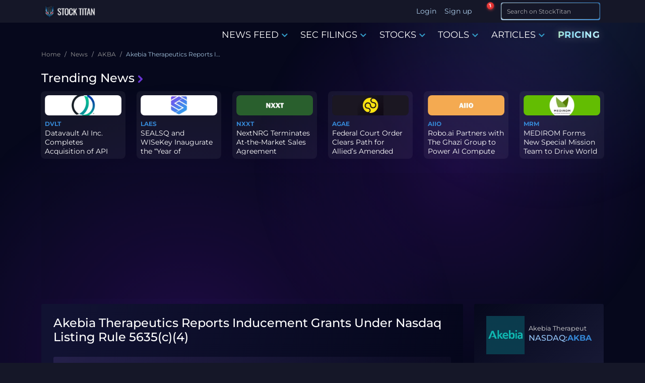

--- FILE ---
content_type: text/html; charset=utf-8
request_url: https://www.stocktitan.net/news/AKBA/akebia-therapeutics-reports-inducement-grants-under-nasdaq-listing-tnol23gmrmpg.html
body_size: 17679
content:
<!DOCTYPE html>
<html lang="en">
<head>
  
<meta charset="UTF-8">
<meta http-equiv="X-UA-Compatible" content="IE=edge">
<meta name="viewport" content="width=device-width, initial-scale=1.0">

<meta name="description" lang="en-US" content="CAMBRIDGE, Mass., April 2, 2024/ PRNewswire/-- Akebia Therapeutics, Inc., a biopharmaceutical company with the purpose to better the lives of people impacted by kidney disease, granted six newly-hired employees options to purchase an aggregate of 110,000 shares of Akebia&#39;s common stock on March 28, 2024, as inducements material to such employee entering into...">
<meta name="keywords" content="AKBA stock news, AKBA news, AKBA stock, AKBA latest news">

<meta name="author" content="Stock Titan">
<meta name="copyright" content="Stock Titan">


<meta name="robots" content="max-image-preview:large">
<meta property="og:title" content="Akebia Therapeutics Reports Inducement Grants Under Nasdaq Listing Rule 5635(c)(4)">
<meta property="og:description" content="CAMBRIDGE, Mass., April 2, 2024/ PRNewswire/-- Akebia Therapeutics, Inc., a biopharmaceutical company with the purpose to better the lives of people impacted by kidney disease, granted six newly-hired employees options to purchase an aggregate of 110,000 shares of Akebia&#39;s common stock on March 28, 2024, as inducements material to such employee entering into...">
<meta property="og:locale" content="en_US">

  <meta property="og:image:width" content="600">
  <meta property="og:image:height" content="600">


  <meta property="og:image:type" content="image/png">
  <meta property="og:image" content="https://static.stocktitan.net/company-logo/akba-lg.png">


<meta property="og:logo" content="https://static.stocktitan.net/img/stock-titan-logo-1000.png">
<meta property="og:image:alt" content="Akebia Therapeutics Reports Inducement Grants Under Nasdaq Listing Rule 5635(c)(4)">

<meta name="twitter:card" content="summary_large_image">
<meta name="twitter:site" content="@StockTitan_net">
<meta name="twitter:creator" content="@StockTitan_net">
<meta name="twitter:title" content="Akebia Therapeutics Reports Inducement Grants Under Nasdaq Listing Rule 5635(c)(4)">
<meta name="twitter:description" content="CAMBRIDGE, Mass., April 2, 2024/ PRNewswire/-- Akebia Therapeutics, Inc., a biopharmaceutical company with the purpose to better the lives of people impacted by kidney disease, granted six newly-hired employees options to purchase an aggregate of 110,000 shares of Akebia&#39;s common stock on March 28, 2024, as inducements material to such employee entering into...">
<meta name="twitter:image" content="https://static.stocktitan.net/company-logo/akba-lg.png">
<meta name="twitter:domain" content="stocktitan.net">

<link rel="dns-prefetch" href="//static.stocktitan.net">
<link rel="dns-prefetch" href="//api.stocktitan.net">
<link rel="dns-prefetch" href="//ads.adthrive.com">
<link rel="dns-prefetch" href="//www.googletagmanager.com">
<link rel="preconnect" href="https://static.stocktitan.net">
<link rel="preload" href="/font/Montserrat-Regular.woff2" as="font" type="font/woff2" crossorigin="anonymous">
<link rel="preload" href="/font/Montserrat-Medium.woff2" as="font" type="font/woff2" crossorigin="anonymous">
<link rel="preload" href="/font/Montserrat-Bold.woff2" as="font" type="font/woff2" crossorigin="anonymous">
<link rel="preload" href="/font/Coda-ExtraBold.woff2" as="font" type="font/woff2" crossorigin="anonymous">

<link rel="modulepreload" href="/js/modules/service-worker-manager.js">

<!-- Preload core.css to reduce critical path chain - browser starts fetch early during HTML parsing -->
<link rel="preload" href="/css/core.css" as="style">

<!-- Core CSS - loads immediately (render-blocking) for critical above-the-fold styles -->
<link rel="stylesheet" href="/css/core.css">

<!-- Font loading optimization -->
<script>
// Optimize font loading to prevent FOIT
document.documentElement.className += ' font-loading';
document.fonts.ready.then(() => {
  document.documentElement.classList.remove('font-loading');
});
</script>

<link rel="apple-touch-icon" sizes="180x180" href="https://static.stocktitan.net/img/favicon/apple-touch-icon.png">
<link rel="icon" type="image/png" sizes="32x32" href="https://static.stocktitan.net/img/favicon/favicon-32x32.png">
<link rel="icon" type="image/png" sizes="16x16" href="https://static.stocktitan.net/img/favicon/favicon-16x16.png">
<link rel="mask-icon" href="https://static.stocktitan.net/img/favicon/safari-pinned-tab.svg" color="#1b1c29">
<meta name="msapplication-TileColor" content="#1b1c29">
<meta name="theme-color" content="#151728">
<!-- Mobile web app capable (standard and iOS Safari) -->
<meta name="mobile-web-app-capable" content="yes">
<meta name="apple-mobile-web-app-status-bar-style" content="black-translucent">

<title>Akebia Therapeutics Reports Inducement Grants Under Nasdaq Listing Rule 5635(c)(4) | AKBA Stock News</title>


<link rel="canonical" href="https://www.stocktitan.net/news/AKBA/akebia-therapeutics-reports-inducement-grants-under-nasdaq-listing-tnol23gmrmpg.html">



<link rel="alternate" type="application/rss+xml" title="Stock Market News Live - Stock Titan" href="https://www.stocktitan.net/rss">

<!-- CSS - Bootstrap and main.css deferred for LCP optimization (core.css provides critical styles) -->
<link rel="stylesheet" href="/css/bootstrap.css" media="print" onload="this.media='all';this.onload=null;">
<noscript><link rel="stylesheet" href="/css/bootstrap.css"></noscript>
<link rel="stylesheet" href="/css/main.css" media="print" onload="this.media='all';this.onload=null;">
<noscript><link rel="stylesheet" href="/css/main.css"></noscript>
<link rel="stylesheet" href="/css/dashboard/dashboard-tooltips.css" media="print" onload="this.media='all';this.onload=null;">
<noscript><link rel="stylesheet" href="/css/dashboard/dashboard-tooltips.css"></noscript>

<!-- Load PWA CSS with media="print" initially to prevent render-blocking, then switch to "all" when loaded -->
<link rel="stylesheet" href="/css/pwa-pull-to-refresh.css" media="print" onload="this.media='all';this.onload=null;">
<noscript><link rel="stylesheet" href="/css/pwa-pull-to-refresh.css"></noscript>

<link rel="preload" href="/css/bootstrap-icons.css" as="style" onload="this.onload=null;this.rel='stylesheet'">
<style>
@font-face {
  font-family: 'Coda';
  src: url('/font/Coda-ExtraBold.woff2') format('woff2'),
  url('/font/Coda-ExtraBold.woff') format('woff');
  font-weight: 800;
  font-display: swap;
}
@font-face {
  font-family: 'Montserrat';
  src: url('/font/Montserrat-Regular.woff2') format('woff2'),
  url('/font/Montserrat-Regular.woff') format('woff');
  font-weight: 400;
  font-display: swap;
}
@font-face {
  font-family: 'Montserrat';
  src: url('/font/Montserrat-Medium.woff2') format('woff2'),
  url('/font/Montserrat-Medium.woff') format('woff');
  font-weight: 500;
  font-display: swap;
}
@font-face {
  font-family: 'Montserrat';
  src: url('/font/Montserrat-Bold.woff2') format('woff2'),
  url('/font/Montserrat-Bold.woff') format('woff');
  font-weight: 700;
  font-display: swap;
}
</style>


	<link rel="preload" href="/css/article.css" as="style" onload="this.onload=null;this.rel='stylesheet'">
	<link rel="preload" href="/css/news-context-modules.css" as="style" onload="this.onload=null;this.rel='stylesheet'">
	<noscript><link rel="stylesheet" href="/css/news-context-modules.css"></noscript>







<!-- Rankings -->
	

<!-- Additional CSS/JS Snippets for Articles -->


<!-- Schema -->
<link rel="search" type="application/opensearchdescription+xml" href="/opensearch.xml" title="Site Search">
<script type="application/ld+json">{"@context":"https://schema.org","@type":"WebSite","url":"https://www.stocktitan.net/","name":"Stock Titan","alternateName":["StockTitan"],"potentialAction":{"@type":"SearchAction","target":{"@type":"EntryPoint","urlTemplate":"https://www.stocktitan.net/search?query={search_term_string}"},"query-input":{"@type":"PropertyValueSpecification","valueRequired":true,"valueName":"search_term_string"}}}</script>
<script type="application/ld+json">{"@context":"https://schema.org","@type":"Organization","url":"https://www.stocktitan.net/","logo":"https://www.stocktitan.net/img/stock_titan_thumbnail.png","sameAs":["https://www.facebook.com/stocktitan.net","https://www.patreon.com/stocktitan","https://stocktwits.com/StockTitan_net","https://www.reddit.com/r/StockTitan/","https://www.reddit.com/user/Stock_Titan/","https://twitter.com/StockTitan_net","https://www.linkedin.com/company/stock-titan","https://bsky.app/profile/stocktitan.net"]}</script>


	
	<meta property="og:site_name" content="Stock Titan">
	<meta property="og:type" content="article">
	<meta property="og:url" content="https://www.stocktitan.net/news/AKBA/akebia-therapeutics-reports-inducement-grants-under-nasdaq-listing-tnol23gmrmpg.html">
	<meta property="article:published_time" content="2024-04-02T20:05:00.000Z">
	<meta property="article:modified_time" content="2024-04-02T20:05:00.000Z">
	<meta property="article:author" content="Stock Titan">





	<script type="application/ld+json">{
  "@context": "https://schema.org",
  "@graph": [
    {
      "@type": "NewsArticle",
      "@id": "https://www.stocktitan.net/news/AKBA/akebia-therapeutics-reports-inducement-grants-under-nasdaq-listing-tnol23gmrmpg.html",
      "mainEntityOfPage": {
        "@type": "WebPage",
        "@id": "https://www.stocktitan.net/news/AKBA/akebia-therapeutics-reports-inducement-grants-under-nasdaq-listing-tnol23gmrmpg.html"
      },
      "headline": "Akebia Therapeutics Reports Inducement Grants Under Nasdaq Listing Rule 5635(c)(4)",
      "description": "CAMBRIDGE, Mass., April 2, 2024/ PRNewswire/-- Akebia Therapeutics, Inc., a biopharmaceutical company with the purpose to better the lives of people impacted by kidney disease, granted six newly-hired employees options to purchase an aggregate of 110,000 shares of Akebia's common stock on March 28, 2024, as inducements material to such employee entering into...",
      "image": [
        {
          "@type": "ImageObject",
          "url": "https://static.stocktitan.net/company-logo/akba-lg.png",
          "width": 1200,
          "height": 630
        }
      ],
      "datePublished": "2024-04-02T20:05:00.000Z",
      "dateModified": "2024-04-02T20:05:00.000Z",
      "author": {
        "@type": "Organization",
        "@id": "https://www.stocktitan.net/#organization",
        "name": "Stock Titan Editorial Team",
        "url": "https://www.stocktitan.net/editorial-policy"
      },
      "publisher": {
        "@type": "Organization",
        "@id": "https://stocktitan.net/#organization",
        "name": "Stock Titan",
        "legalName": "Stock Titan",
        "url": "https://stocktitan.net",
        "logo": {
          "@type": "ImageObject",
          "url": "https://static.stocktitan.net/images/logo.png",
          "width": 600,
          "height": 60
        },
        "foundingDate": "2020",
        "sameAs": [
          "https://twitter.com/StockTitan_net",
          "https://www.facebook.com/stocktitan.net",
          "https://www.linkedin.com/company/stock-titan",
          "https://bsky.app/profile/stocktitan.net"
        ],
        "contactPoint": {
          "@type": "ContactPoint",
          "contactType": "customer support",
          "email": "info@stocktitan.net",
          "availableLanguage": [
            "en"
          ]
        }
      },
      "isAccessibleForFree": true,
      "inLanguage": "en-US",
      "contributor": {
        "@type": "SoftwareApplication",
        "name": "Rhea-AI",
        "url": "https://www.stocktitan.net/rhea-ai.html",
        "applicationCategory": "FinanceApplication",
        "description": "AI-powered financial news analysis providing sentiment scores, impact predictions, and expert-style insights"
      },
      "articleBody": "\\\\n \\\\n\\\\n CAMBRIDGE, Mass. , April 2, 2024 /PRNewswire/ -- Akebia Therapeutics, Inc. (Nasdaq: AKBA ), a biopharmaceutical company with the purpose to better the lives of people impacted by kidney disease, granted six newly-hired employees options to purchase an aggregate of 110,000 shares of Akebia's common stock on March 28, 2024, as inducements material to such employee entering into employment with Akebia. The options were granted in accordance with Nasdaq Listing Rule 5635(c)(4). \\\\n\\\\n \\\\n \\\\n \\\\n \\\\n \\\\n \\\\n\\\\n \\\\n The options have an exercise price of $1.83 per share, which is equal to the closing price of Akebia's common stock on the grant date. The stock options vest over four years, with 25% of the shares vesting on the first anniversary of the grant date and the remaining 75% of shares vesting quarterly thereafter, in each case, subject to the new employee's continued service with Akebia. Each stock option has a 10-year term and is subject to the terms and conditions of Akebia's inducement award program and a stock option agreement covering the grant. \\\\n About Akebia Therapeutics Akebia Therapeutics, Inc. is a fully integrated biopharmaceutical company with the purpose to better the lives of people impacted by kidney disease. Akebia was founded in 2007 and is headquartered in Cambridge, Massachusetts . For more information, please visit our website at www.akebia.com , which does not form a part of this release. \\\\n Akebia Therapeutics Contact Mercedes Carrasco mcarrasco@akebia.com \\\\n\\\\n\\\\n\\\\n\\\\n\\\\n\\\\n View original content to download multimedia: https://www.prnewswire.com/news-releases/akebia-therapeutics-reports-inducement-grants-under-nasdaq-listing-rule-5635c4-302106295.html \\\\n SOURCE Akebia Therapeutics, Inc. \\\\n\\\\n \\\\n",
      "about": [
        {
          "@type": "Corporation",
          "name": "Akebia Therapeut",
          "tickerSymbol": "NASDAQ:AKBA"
        }
      ],
      "breadcrumb": {
        "@type": "BreadcrumbList",
        "itemListElement": [
          {
            "@type": "ListItem",
            "position": 1,
            "name": "Home",
            "item": "https://www.stocktitan.net"
          },
          {
            "@type": "ListItem",
            "position": 2,
            "name": "News",
            "item": "https://www.stocktitan.net/news/live.html"
          },
          {
            "@type": "ListItem",
            "position": 3,
            "name": "AKBA",
            "item": "https://www.stocktitan.net/news/AKBA/"
          }
        ]
      }
    }
  ]
}</script>




  <script>
// Detect and save browser timezone to cookie for server-side rendering
// This runs immediately to ensure the cookie is available for next page load
(function() {
  try {
    const browserTimezone = Intl.DateTimeFormat().resolvedOptions().timeZone;
    const existingCookie = document.cookie.split('; ').find(row => row.startsWith('timeZone='));
    const existingTimezone = existingCookie ? existingCookie.split('=')[1] : null;

    // Only update cookie if it's different (avoid unnecessary writes)
    if (browserTimezone && browserTimezone !== existingTimezone) {
      document.cookie = `timeZone=${browserTimezone}; path=/; max-age=31536000`; // 1 year
    }
  } catch (e) {
    console.error('Failed to detect timezone:', e);
  }
})();

// Global timezone and locale variables for use in EJS templates
// If controller doesn't pass timeZone, use userData or default
var timeZone = 'America/New_York';
var localeLang = 'en-US';
var timeFormat = '';
var showMarketTime = 1;
var hasUserTimezone = false;

// Add to window for debugging and module access
window.timeZone = timeZone;
window.localeLang = localeLang;
window.timeFormat = timeFormat;
window.showMarketTime = showMarketTime;
window.hasUserTimezone = hasUserTimezone;

// User data for modules (only expose what's needed)
window.userData = {
  userId: null,
  username: '',
  premium: false,
  tier: 0
};


</script>

  
</head>

<body class="dark-mode">
  <!--
  <script>
    (function () {
      var savedTheme = localStorage.getItem('theme') || 'dark';
      if (savedTheme === 'dark') {
        document.body.classList.add("dark-mode");
      }
    })();
  </script>
  -->

  <!-- HEADER -->
  <header class="header fixed-top">
    <div class="container d-flex justify-content-between">
      <!-- LOGO -->
      <a href="/"
        class="align-items-center align-self-center mb-lg-0 text-dark text-decoration-none ">
        
        <div class="logo-wrapper">
          <picture>
            <source srcset="/img/logo/stock-titan-logo-header-free.webp" type="image/webp">
            <source srcset="/img/logo/stock-titan-logo-header-free.png" type="image/png">
            <img src="/img/logo/stock-titan-logo-header-free.png" class="logo" alt="stocktitan logo" width="110" height="32">
          </picture>

          <!-- CLS TEST: Temporarily commented out
          <div class="overlay-eyes">
            <div class="eye left-eye"></div>
            <div class="eye right-eye"></div>
          </div>
          -->
        </div>
        <span class="logo-text ms-2 text-white notranslate d-none">STOCK TITAN</span>
      </a>

      <!-- LOGIN - Desktop: shows username, Mobile: shows icon -->
      <ul class="nav ms-auto">
        
        <!-- Desktop: show Login/Sign up text -->
        <li class="nav-item d-none d-lg-block"><a class="nav-link px-2" href="#" data-bs-target="#login-modal">Login</a></li>
        <li class="nav-item d-none d-lg-block"><a class="nav-link px-2" href="#" data-bs-target="#register-modal">Sign up</a></li>
        <!-- Mobile: show user icon that opens login modal -->
        <li class="nav-item dropdown d-lg-none">
          <a class="nav-link dropdown-toggle px-2 mobile-auth-icon" href="#" id="mobileAuthDropdown" role="button" data-bs-toggle="dropdown"
            aria-expanded="false" aria-label="Account">
            <i class="bi bi-person-circle mobile-profile-icon"></i>
          </a>
          <div class="dropdown-menu mt-1" aria-labelledby="mobileAuthDropdown">
            <a class="dropdown-item" href="#" data-bs-target="#login-modal">
              <i class="bi bi-box-arrow-in-right me-2"></i>Login
            </a>
            <a class="dropdown-item" href="#" data-bs-target="#register-modal">
              <i class="bi bi-person-plus me-2"></i>Sign up
            </a>
          </div>
        </li>
        
      </ul>

      <!-- NOTIFICATION BELL - dropdown is lazy-loaded on first click -->
      <div class="stocktitan-notification-bell-wrapper"
           data-user-tier="0"
           data-user-prev-tier="0"
           data-user-logged-in="false">
        <button class="stocktitan-notification-bell-btn" id="stocktitanNotificationBellBtn" aria-label="Notifications">
          <i class="bi bi-bell-fill"></i>
          <span class="stocktitan-notification-badge" id="stocktitanNotificationBadge" style="display: none;">0</span>
        </button>
        <!-- Dropdown created dynamically by JS on first click -->
      </div>

      <!-- SEARCH -->
      <div class="d-lg-none">
        <button class="btn btn-st border-bottom-0 search-icon-collapse" type="button" data-bs-toggle="collapse" data-bs-target="#searchInputMobile" aria-label="Search">
          <i class="bi bi-search"></i>
        </button>
        <!-- LIST -->
        <button class="btn btn-st border-bottom-0 border nav-icon-collapse" type="button" data-bs-toggle="collapse" data-bs-target="#navbarContent" aria-controls="navbarContent" aria-expanded="false" aria-label="Toggle navigation">
          <i class="bi bi-list"></i>
        </button>
      </div>

      <div class="collapse d-lg-none" id="searchInputMobile">
        <form id="search-form-mobile" class="ms-2 me-1 py-1 input-group-sm" role="search" action="/search">
          <div class="input-group">
            <div class="gradient-border border-025">
              <input class="form-control fs-6 border search-input feed-border-gradient" type="search" placeholder="Search on StockTitan" aria-label="Search" name="query">
            </div>
            <span class="input-group-append">
              <button class="btn btn-st border-bottom-0 search-icon" type="submit" aria-label="Search">
                <i class="bi bi-search"></i>
              </button>
            </span>
          </div>
        </form>
      </div>

      <div class="d-none d-lg-block">
        <form id="search-form-desktop" class="ms-2 me-1 py-1 input-group-sm" role="search" action="/search">
          <div class="input-group">
            <div class="gradient-border border-025">
              <input class="form-control fs-6 border search-input feed-border-gradient" type="search" placeholder="Search on StockTitan" aria-label="Search" name="query">
            </div>
            <span class="input-group-append">
              <button class="btn btn-st border-bottom-0 search-icon" type="submit" aria-label="Search">
                <i class="bi bi-search"></i>
              </button>
            </span>
          </div>
        </form>
      </div>
    </div>
  </header>

  <div class="navbar-container">
    

    <!-- NAV -->
    <nav class="navbar navbar-expand-lg" id="mobileNavbar" aria-label="Main navigation">
      <div class="container">

        <div class="collapse navbar-collapse" id="navbarContent">
          <ul class="navbar-nav ms-auto mb-2 mb-lg-0">
            <!--
            <li class="nav-item"><a href="/" class="nav-link menu-link" aria-current="page">HOME</a></li>
            -->

            <li class="nav-item dropdown dropdown-hover">
              <a class="nav-link menu-link" href="/news/live.html" data-bs-toggle="dropdown" role="button">
                NEWS FEED
                <i class="bi bi-chevron-down color-primary icon-bold"></i>
              </a>

              <div class="dropdown-menu">
                <a class="dropdown-item" href="/news/live.html">Stock News Live</a>
                <a class="dropdown-item" href="/news/today">Stock News Today</a>
                <a class="dropdown-item" href="/news/trending.html">Trending News</a>
                <div class="dropdown-divider"></div>               
                <a class="dropdown-item" href="/news/ai.html">AI news</a>
                <a class="dropdown-item" href="/news/fda-approvals.html">FDA Approvals</a>
                <a class="dropdown-item" href="/news/clinical-trials.html">Clinical Trials</a>
                <a class="dropdown-item" href="/news/crypto.html">Crypto News</a>
                <a class="dropdown-item" href="/news/acquisitions.html">Merger & Acquisitions</a>
                <a class="dropdown-item" href="/news/earnings.html">Earnings</a>
                <a class="dropdown-item" href="/news/offerings.html">Offerings</a>
                <a class="dropdown-item" href="/news/ipo.html">IPO News</a>
                <a class="dropdown-item" href="/news/stock-splits.html">Stock Splits</a>    
                <div class="dropdown-divider"></div>
                <a class="dropdown-item" href="/rankings/top-news/gainers/2026-01">Top News - Gainers</a>
                <a class="dropdown-item" href="/rankings/top-news/losers/2026-01">Top News - Losers</a>           
              </div>
            </li>

            <li class="nav-item dropdown dropdown-hover">
              <a class="nav-link menu-link" href="/sec-filings/live.html" data-bs-toggle="dropdown" role="button">
                SEC FILINGS
                <i class="bi bi-chevron-down color-primary icon-bold"></i>
              </a>

              <div class="dropdown-menu">
                <a class="dropdown-item" href="/sec-filings/live.html">SEC Filings Live</a>
                <a class="dropdown-item" href="/sec-filings/today">SEC Filings Today</a>
                <div class="dropdown-divider"></div>
                <a class="dropdown-item" href="/sec-filings/form-4.html">Form 4 - Insider Trading</a>
                <a class="dropdown-item" href="/sec-filings/8-k.html">8-K - Material Events</a>
                <a class="dropdown-item" href="/sec-filings/10-k.html">10-K - Annual Reports</a>
                <a class="dropdown-item" href="/sec-filings/10-q.html">10-Q - Quarterly Reports</a>
                <a class="dropdown-item" href="/sec-filings/def-14a.html">DEF 14A - Proxy Statements</a>
                <a class="dropdown-item" href="/sec-filings/s-1.html">S-1 - IPO Registration</a>
                <a class="dropdown-item" href="/sec-filings/s-3.html">S-3 - Shelf Registration</a>
              </div>
            </li>

            <li class="nav-item dropdown dropdown-hover">
              <a class="nav-link menu-link" href="/stocks/themes" data-bs-toggle="dropdown" role="button">
                STOCKS
                <i class="bi bi-chevron-down color-primary icon-bold"></i>
              </a>

              <div class="dropdown-menu">
                <a class="dropdown-item" href="/stocks/themes">All Stock Themes</a>
                <div class="dropdown-divider"></div>
                <a class="dropdown-item" href="/stocks/themes/ai-stocks">AI Stocks</a>
                <a class="dropdown-item" href="/stocks/themes/ev-stocks">EV Stocks</a>
                <a class="dropdown-item" href="/stocks/themes/renewable-energy-stocks">Renewable Energy</a>
                <a class="dropdown-item" href="/stocks/themes/crypto-stocks">Crypto Stocks</a>
                <a class="dropdown-item" href="/stocks/themes/cybersecurity-stocks">Cybersecurity</a>
                <a class="dropdown-item" href="/stocks/themes/oil-gas-stocks">Oil & Gas</a>
                <a class="dropdown-item" href="/stocks/themes/defense-military-stocks">Defense & Military</a>
                <a class="dropdown-item" href="/stocks/themes/space-stocks">Space & Satellite</a>
                <div class="dropdown-divider"></div>
                <a class="dropdown-item" href="/rankings">All Stock Rankings</a>
                <a class="dropdown-item" href="/rankings/companies-market-cap">Largest Companies by Market Cap</a>
                <a class="dropdown-item" href="/rankings/companies-dividends">Best Dividend Stocks</a>
                <a class="dropdown-item" href="/rankings/stock-gains">Best Performing Stocks - 52 Week</a>
                <a class="dropdown-item" href="/rankings/stock-gains-ytd/2026">Best Stocks of 2026</a>
                <a class="dropdown-item" href="/rankings/stock-gains-monthly/2026/1">Best Stocks January 2026</a>
              </div>
            </li>

          <li class="nav-item dropdown dropdown-hover">
            <a class="nav-link menu-link notranslate" href="/scanner/momentum" data-bs-toggle="dropdown" role="button">TOOLS
              <i class="bi bi-chevron-down color-primary icon-bold"></i>
            </a>
            <div class="dropdown-menu">
              
                <a class="dropdown-item notranslate disabled" href="#">Dashboard <span class="badge platinum ms-2" data-bs-toggle="tooltip" data-bs-placement="top" data-bs-title="Acquire Platinum membership to unlock">Platinum</span></a>
              
              <a class="dropdown-item notranslate" href="/scanner/momentum">Argus Momentum Scanner</a>
              
                <a class="dropdown-item notranslate disabled" href="#">News Keywords Impact <span class="badge gold ms-2" data-bs-toggle="tooltip" data-bs-placement="top" data-bs-title="Acquire Gold membership or higher to unlock">Gold</span></a>
              
              <!--
              <a class="dropdown-item notranslate" href="/tools/investment-calculator">Investing Calculator</a>
              <a class="dropdown-item notranslate" href="/tools/average-stock-price">Average Share Price Calculator</a>
              <a class="dropdown-item notranslate" href="/tools/profit-loss-calculator">Profit and Loss Calculator</a>
              <a class="dropdown-item notranslate" href="/tools/dividend-yield-calculator">Dividend Yield Calculator</a>
              -->
            </div>
          </li>

            <li class="nav-item dropdown dropdown-hover">
              <a class="nav-link menu-link" href="/articles" data-bs-toggle="dropdown" role="button">
                ARTICLES
                <i class="bi bi-chevron-down color-primary icon-bold"></i>
              </a>

              <div class="dropdown-menu">
                <a class="dropdown-item" href="/articles">Latest Articles</a>
                <div class="dropdown-divider"></div>
                <a class="dropdown-item" href="/articles/category/educational">Educational</a>
                <a class="dropdown-item" href="/articles/category/guides">Guides</a>
                <a class="dropdown-item" href="/articles/category/analysis">Analysis</a>
                <a class="dropdown-item" href="/articles/category/announcements">Announcements</a>
                <div class="dropdown-divider"></div>
                <a class="dropdown-item" href="/articles/stock-market-glossary">Glossary</a>
              </div>
            </li>

            <li class="nav-item"><a href="/pricing" class="nav-link menu-link pricing-animated-gradient">PRICING</a></li>
          
            <!--
            

            <li class="nav-item dropdown dropdown-hover">
              <a class="nav-link menu-link membership" data-bs-toggle="dropdown">
                MEMBERSHIP
                <i class="bi bi-chevron-down color-primary icon-bold"></i>
              </a>

              <div class="dropdown-menu">
                
                  <a href="/silver-membership" class="nav-link menu-link color-silver">SILVER</a>
                

                
                  <a href="/gold-membership" class="nav-link menu-link color-gold">GOLD</a>
                

                
                  <a href="/platinum-membership" class="nav-link menu-link color-platinum">PLATINUM</a>
                
              </div>
            </li>
          -->
          </ul>
        </div>
      </div>
    </nav>
  </div>

  <main class="container">
    <ol class="breadcrumb">
  
    <li class="breadcrumb-item">
      
        <a href="/" class="breadcrumb-parent">
          <span title="Home">Home</span>
        </a>
      
    </li>
  
    <li class="breadcrumb-item">
      
        <a href="/news/live.html" class="breadcrumb-parent">
          <span title="News">News</span>
        </a>
      
    </li>
  
    <li class="breadcrumb-item">
      
        <a href="/news/AKBA/" class="breadcrumb-parent">
          <span title="AKBA">AKBA</span>
        </a>
      
    </li>
  
    <li class="breadcrumb-item">
      
        <span class="breadcrumb-current" aria-current="page" title="Akebia Therapeutics Reports Inducement Grants Under Nasdaq Listing Rule 5635(c)(4)">Akebia Therapeutics Reports Inducement Grants Under Nasdaq Listing Rule 5635(c)(4)</span>
      
    </li>
  
</ol>

    <div class="py-2" id="trending-news">
  <h5 class="trending-head">
    <a href="/news/trending.html" class="trending-title">
      Trending News<i class="bi bi-chevron-right color-secondary icon-extra-bold trending-icon ms-1"></i>
    </a>
  </h5>

  <div class="d-none d-lg-flex row g-4 row-cols-2 row-cols-lg-6 trending-container">
    

    <div class="col trending-card">
      <div class="p-2 feature rounded trending-border-gradient">
        <div class="d-inline-flex align-items-center justify-content-center trending-logo-container rounded mb-2">
          
          <a href="/news/DVLT/" class="trending-logo" title=" DVLT Stock News">
            <picture>
              <source srcset="https://static.stocktitan.net/company-logo/dvlt-md-ext.webp" type="image/webp">
              <source srcset="https://static.stocktitan.net/company-logo/dvlt-md-ext.png" type="image/png">
              <img src="https://static.stocktitan.net/company-logo/dvlt-md-ext.png"
                class="trending-logo-image" alt="Stock DVLT logo" loading="lazy" width="380" height="128">
            </picture>
          </a>
        </div>

        
        <a class="symbol-link" href="/news/DVLT/">DVLT</a>
        

        
        <p class="trending-news-title"><a class="text-decoration-none"
            href="/news/DVLT/datavault-ai-inc-completes-acquisition-of-api-pmjm7e2momgj.html">Datavault AI Inc. Completes Acquisition of API Media</a></p>
      </div>
    </div>

    

    <div class="col trending-card">
      <div class="p-2 feature rounded trending-border-gradient">
        <div class="d-inline-flex align-items-center justify-content-center trending-logo-container rounded mb-2">
          
          <a href="/news/LAES/" class="trending-logo" title="SEALSQ Corp LAES Stock News">
            <picture>
              <source srcset="https://static.stocktitan.net/company-logo/laes-md-ext.webp" type="image/webp">
              <source srcset="https://static.stocktitan.net/company-logo/laes-md-ext.png" type="image/png">
              <img src="https://static.stocktitan.net/company-logo/laes-md-ext.png"
                class="trending-logo-image" alt="Stock LAES logo" loading="lazy" width="380" height="128">
            </picture>
          </a>
        </div>

        
        <a class="symbol-link" href="/news/LAES/">LAES</a>
        

        
        <p class="trending-news-title"><a class="text-decoration-none"
            href="/news/LAES/sealsq-and-wi-se-key-inaugurate-the-year-of-quantum-security-at-hwvo4f4l6wij.html">SEALSQ and WISeKey Inaugurate the “Year of Quantum Security” at D...</a></p>
      </div>
    </div>

    

    <div class="col trending-card">
      <div class="p-2 feature rounded trending-border-gradient">
        <div class="d-inline-flex align-items-center justify-content-center trending-logo-container rounded mb-2">
          
          <a href="/news/NXXT/" class="trending-logo" title=" NXXT Stock News">
            <picture>
              <source srcset="https://static.stocktitan.net/company-logo/nxxt-md-ext.webp" type="image/webp">
              <source srcset="https://static.stocktitan.net/company-logo/nxxt-md-ext.png" type="image/png">
              <img src="https://static.stocktitan.net/company-logo/nxxt-md-ext.png"
                class="trending-logo-image" alt="Stock NXXT logo" loading="lazy" width="380" height="128">
            </picture>
          </a>
        </div>

        
        <a class="symbol-link" href="/news/NXXT/">NXXT</a>
        

        
        <p class="trending-news-title"><a class="text-decoration-none"
            href="/news/NXXT/next-nrg-terminates-at-the-market-sales-94u9zfkys74y.html">NextNRG Terminates At-the-Market Sales Agreement</a></p>
      </div>
    </div>

    

    <div class="col trending-card">
      <div class="p-2 feature rounded trending-border-gradient">
        <div class="d-inline-flex align-items-center justify-content-center trending-logo-container rounded mb-2">
          
          <a href="/news/AGAE/" class="trending-logo" title="Allied Gaming &amp; Entertainment Inc AGAE Stock News">
            <picture>
              <source srcset="https://static.stocktitan.net/company-logo/agae-md-ext.webp" type="image/webp">
              <source srcset="https://static.stocktitan.net/company-logo/agae-md-ext.png" type="image/png">
              <img src="https://static.stocktitan.net/company-logo/agae-md-ext.png"
                class="trending-logo-image" alt="Stock AGAE logo" loading="lazy" width="380" height="128">
            </picture>
          </a>
        </div>

        
        <a class="symbol-link" href="/news/AGAE/">AGAE</a>
        

        
        <p class="trending-news-title"><a class="text-decoration-none"
            href="/news/AGAE/federal-court-order-clears-path-for-allied-s-amended-claims-to-5rc25yud3ucy.html">Federal Court Order Clears Path for Allied’s Amended Claims to Pr...</a></p>
      </div>
    </div>

    

    <div class="col trending-card">
      <div class="p-2 feature rounded trending-border-gradient">
        <div class="d-inline-flex align-items-center justify-content-center trending-logo-container rounded mb-2">
          
          <a href="/news/AIIO/" class="trending-logo" title=" AIIO Stock News">
            <picture>
              <source srcset="https://static.stocktitan.net/company-logo/aiio-md-ext.webp" type="image/webp">
              <source srcset="https://static.stocktitan.net/company-logo/aiio-md-ext.png" type="image/png">
              <img src="https://static.stocktitan.net/company-logo/aiio-md-ext.png"
                class="trending-logo-image" alt="Stock AIIO logo" loading="lazy" width="380" height="128">
            </picture>
          </a>
        </div>

        
        <a class="symbol-link" href="/news/AIIO/">AIIO</a>
        

        
        <p class="trending-news-title"><a class="text-decoration-none"
            href="/news/AIIO/robo-ai-partners-with-the-ghazi-group-to-power-ai-compute-cmcx6o8re0s3.html">Robo.ai Partners with The Ghazi Group to Power AI Compute Infrast...</a></p>
      </div>
    </div>

    

    <div class="col trending-card">
      <div class="p-2 feature rounded trending-border-gradient">
        <div class="d-inline-flex align-items-center justify-content-center trending-logo-container rounded mb-2">
          
          <a href="/news/MRM/" class="trending-logo" title="MEDIROM Healthcare Technologies Inc MRM Stock News">
            <picture>
              <source srcset="https://static.stocktitan.net/company-logo/mrm-md-ext.webp" type="image/webp">
              <source srcset="https://static.stocktitan.net/company-logo/mrm-md-ext.png" type="image/png">
              <img src="https://static.stocktitan.net/company-logo/mrm-md-ext.png"
                class="trending-logo-image" alt="Stock MRM logo" loading="lazy" width="380" height="128">
            </picture>
          </a>
        </div>

        
        <a class="symbol-link" href="/news/MRM/">MRM</a>
        

        
        <p class="trending-news-title"><a class="text-decoration-none"
            href="/news/MRM/medirom-forms-new-special-mission-team-to-drive-world-id-adoption-79r3fg910org.html">MEDIROM Forms New Special Mission Team to Drive World ID Adoption...</a></p>
      </div>
    </div>

    
  </div>


  <!-- Mobile View -->
  <div class="d-lg-none">
    <div id="mobileCarousel" class="carousel slide" data-bs-ride="carousel" data-bs-interval="10000">
      <div class="carousel-inner">
        

        <div class="carousel-item  active ">
          <div class="row">
            
            <div class="col px-2">
              <div class="p-2 feature rounded">
                <div class="d-inline-flex align-items-center justify-content-center trending-logo-container rounded mb-2">
                  
                  <a href="/news/DVLT/" class="trending-logo" title=" DVLT Stock News">
                    <picture>
                      <source srcset="https://static.stocktitan.net/company-logo/dvlt-md-ext.webp"
                        type="image/webp">
                      <source srcset="https://static.stocktitan.net/company-logo/dvlt-md-ext.png"
                        type="image/png">
                      <img src="https://static.stocktitan.net/company-logo/dvlt-md-ext.png"
                        class="trending-logo-image" alt="Stock DVLT logo" loading="lazy" width="380" height="128">
                    </picture>
                  </a>
                </div>

                
                <a class="symbol-link mt-2" href="/news/DVLT/">DVLT</a>
                

                
                <p class="trending-news-title"><a class="text-decoration-none"
                    href="/news/DVLT/datavault-ai-inc-completes-acquisition-of-api-pmjm7e2momgj.html">Datavault AI Inc. Completes Acquisition of API Media</a></p>
              </div>
            </div>
            
            <div class="col px-2">
              <div class="p-2 feature rounded">
                <div class="d-inline-flex align-items-center justify-content-center trending-logo-container rounded mb-2">
                  
                  <a href="/news/LAES/" class="trending-logo" title="SEALSQ Corp LAES Stock News">
                    <picture>
                      <source srcset="https://static.stocktitan.net/company-logo/laes-md-ext.webp"
                        type="image/webp">
                      <source srcset="https://static.stocktitan.net/company-logo/laes-md-ext.png"
                        type="image/png">
                      <img src="https://static.stocktitan.net/company-logo/laes-md-ext.png"
                        class="trending-logo-image" alt="Stock LAES logo" loading="lazy" width="380" height="128">
                    </picture>
                  </a>
                </div>

                
                <a class="symbol-link mt-2" href="/news/LAES/">LAES</a>
                

                
                <p class="trending-news-title"><a class="text-decoration-none"
                    href="/news/LAES/sealsq-and-wi-se-key-inaugurate-the-year-of-quantum-security-at-hwvo4f4l6wij.html">SEALSQ and WISeKey Inaugurate the “Year of Quantum Security” at D...</a></p>
              </div>
            </div>
            
          </div>
        </div>

        

        <div class="carousel-item ">
          <div class="row">
            
            <div class="col px-2">
              <div class="p-2 feature rounded">
                <div class="d-inline-flex align-items-center justify-content-center trending-logo-container rounded mb-2">
                  
                  <a href="/news/NXXT/" class="trending-logo" title=" NXXT Stock News">
                    <picture>
                      <source srcset="https://static.stocktitan.net/company-logo/nxxt-md-ext.webp"
                        type="image/webp">
                      <source srcset="https://static.stocktitan.net/company-logo/nxxt-md-ext.png"
                        type="image/png">
                      <img src="https://static.stocktitan.net/company-logo/nxxt-md-ext.png"
                        class="trending-logo-image" alt="Stock NXXT logo" loading="lazy" width="380" height="128">
                    </picture>
                  </a>
                </div>

                
                <a class="symbol-link mt-2" href="/news/NXXT/">NXXT</a>
                

                
                <p class="trending-news-title"><a class="text-decoration-none"
                    href="/news/NXXT/next-nrg-terminates-at-the-market-sales-94u9zfkys74y.html">NextNRG Terminates At-the-Market Sales Agreement</a></p>
              </div>
            </div>
            
            <div class="col px-2">
              <div class="p-2 feature rounded">
                <div class="d-inline-flex align-items-center justify-content-center trending-logo-container rounded mb-2">
                  
                  <a href="/news/AGAE/" class="trending-logo" title="Allied Gaming &amp; Entertainment Inc AGAE Stock News">
                    <picture>
                      <source srcset="https://static.stocktitan.net/company-logo/agae-md-ext.webp"
                        type="image/webp">
                      <source srcset="https://static.stocktitan.net/company-logo/agae-md-ext.png"
                        type="image/png">
                      <img src="https://static.stocktitan.net/company-logo/agae-md-ext.png"
                        class="trending-logo-image" alt="Stock AGAE logo" loading="lazy" width="380" height="128">
                    </picture>
                  </a>
                </div>

                
                <a class="symbol-link mt-2" href="/news/AGAE/">AGAE</a>
                

                
                <p class="trending-news-title"><a class="text-decoration-none"
                    href="/news/AGAE/federal-court-order-clears-path-for-allied-s-amended-claims-to-5rc25yud3ucy.html">Federal Court Order Clears Path for Allied’s Amended Claims to Pr...</a></p>
              </div>
            </div>
            
          </div>
        </div>

        

        <div class="carousel-item ">
          <div class="row">
            
            <div class="col px-2">
              <div class="p-2 feature rounded">
                <div class="d-inline-flex align-items-center justify-content-center trending-logo-container rounded mb-2">
                  
                  <a href="/news/AIIO/" class="trending-logo" title=" AIIO Stock News">
                    <picture>
                      <source srcset="https://static.stocktitan.net/company-logo/aiio-md-ext.webp"
                        type="image/webp">
                      <source srcset="https://static.stocktitan.net/company-logo/aiio-md-ext.png"
                        type="image/png">
                      <img src="https://static.stocktitan.net/company-logo/aiio-md-ext.png"
                        class="trending-logo-image" alt="Stock AIIO logo" loading="lazy" width="380" height="128">
                    </picture>
                  </a>
                </div>

                
                <a class="symbol-link mt-2" href="/news/AIIO/">AIIO</a>
                

                
                <p class="trending-news-title"><a class="text-decoration-none"
                    href="/news/AIIO/robo-ai-partners-with-the-ghazi-group-to-power-ai-compute-cmcx6o8re0s3.html">Robo.ai Partners with The Ghazi Group to Power AI Compute Infrast...</a></p>
              </div>
            </div>
            
            <div class="col px-2">
              <div class="p-2 feature rounded">
                <div class="d-inline-flex align-items-center justify-content-center trending-logo-container rounded mb-2">
                  
                  <a href="/news/MRM/" class="trending-logo" title="MEDIROM Healthcare Technologies Inc MRM Stock News">
                    <picture>
                      <source srcset="https://static.stocktitan.net/company-logo/mrm-md-ext.webp"
                        type="image/webp">
                      <source srcset="https://static.stocktitan.net/company-logo/mrm-md-ext.png"
                        type="image/png">
                      <img src="https://static.stocktitan.net/company-logo/mrm-md-ext.png"
                        class="trending-logo-image" alt="Stock MRM logo" loading="lazy" width="380" height="128">
                    </picture>
                  </a>
                </div>

                
                <a class="symbol-link mt-2" href="/news/MRM/">MRM</a>
                

                
                <p class="trending-news-title"><a class="text-decoration-none"
                    href="/news/MRM/medirom-forms-new-special-mission-team-to-drive-world-id-adoption-79r3fg910org.html">MEDIROM Forms New Special Mission Team to Drive World ID Adoption...</a></p>
              </div>
            </div>
            
          </div>
        </div>

        
      </div>
      <!--
    <button class="carousel-control-prev" type="button" data-bs-target="#mobileCarousel" data-bs-slide="prev">
      <span class="carousel-control-prev-icon" aria-hidden="true"></span>
      <span class="visually-hidden">Previous</span>
    </button>
    <button class="carousel-control-next" type="button" data-bs-target="#mobileCarousel" data-bs-slide="next">
      <span class="carousel-control-next-icon" aria-hidden="true"></span>
      <span class="visually-hidden">Next</span>
    </button>
    -->
      <div class="carousel-indicators">
        <span data-bs-target="#mobileCarousel" data-bs-slide-to="0" class="active"></span>
        <span data-bs-target="#mobileCarousel" data-bs-slide-to="1"></span>
        <span data-bs-target="#mobileCarousel" data-bs-slide-to="2"></span>
      </div>
    </div>

  </div>
</div>





  <div class="adv adv-header"></div>



<div class="article-page-content">
  <!-- NEWS -->
  <article class="article">
    <h1 class="article-title"> Akebia Therapeutics Reports Inducement Grants Under Nasdaq Listing Rule 5635(c)(4) </h1>

    

<div class="article-rhea-tools rhea-loading">
  <div class="article-rhea-scores">

    <div class="impact-container">
      <div class="title fw-bold color-impact my-2">Rhea-AI Impact</div> 
      <div class="impact-bar-container d-flex my-2">
        <div class="impact-bar">
          <span class="dot full"></span>
          <div class="segment  full "></div><span class="dot  full "></span>
          <div class="segment  full "></div><span class="dot  full "></span>
          <div class="segment "></div><span class="dot "></span>
          <div class="segment "></div><span class="dot "></span>
          <div class="segment "></div><span class="dot "></span>
        </div>
        <span class="rhea-score">(Neutral)</span>
      </div>
    </div>

    <div class="sentiment-container">
      <div class="title fw-bold color-sentiment my-2">Rhea-AI Sentiment</div>
      <div class="sentiment-bar-container d-flex my-2">
        <div class="sentiment-bar">
          <span class="dot full"></span>
          <div class="segment  full "></div><span class="dot  full "></span>
          <div class="segment  full "></div><span class="dot  full "></span>
          <div class="segment  full "></div><span class="dot  full "></span>
          <div class="segment  full "></div><span class="dot  full "></span>
          <div class="segment  full "></div><span class="dot  full "></span>
        </div>
        <span class="rhea-score">(Very Positive)</span>
      </div>
    </div>

    <div class="tags-container">
      <div class="title mt-2">Tags</div>
      <div class="tags-list-container d-flex">
        
      </div>
    </div>

  </div>


  

  

  
  







</div>




  <script defer src="/js/modules/rhea-article-translation.js"></script>


    
    
    <div class="share-social-group">
      <span>
        <a href="https://twitter.com/intent/tweet?text=%24AKBA%20Akebia%20Therapeutics%20Reports%20Inducement%20Grants%20Under%20Nasdaq%20Listing%20Rule%205635(c)(4)%0Ahttps%3A%2F%2Fwww.stocktitan.net%2Fnews%2FAKBA%2Fakebia-therapeutics-reports-inducement-grants-under-nasdaq-listing-tnol23gmrmpg.html" target="_blank" title="Share on X">
          <img class="share-icon" src="https://static.stocktitan.net/img/icons/x-icon.png" width="18" height="18" alt="Share on X" loading="lazy">
        </a>
      </span>
      <span>
        <a href="https://reddit.com/submit?url=https%3A%2F%2Fwww.stocktitan.net%2Fnews%2FAKBA%2Fakebia-therapeutics-reports-inducement-grants-under-nasdaq-listing-tnol23gmrmpg.html&amp;title=Akebia%20Therapeutics%20Reports%20Inducement%20Grants%20Under%20Nasdaq%20Listing%20Rule%205635(c)(4)" target="_blank" title="Share on Reddit">
          <img class="share-icon" src="https://static.stocktitan.net/img/icons/reddit-icon.png" width="18" height="18" alt="Share on Reddit" loading="lazy">
        </a>
      </span>
      <span>
        <a href="https://www.facebook.com/sharer/sharer.php?u=https%3A%2F%2Fwww.stocktitan.net%2Fnews%2FAKBA%2Fakebia-therapeutics-reports-inducement-grants-under-nasdaq-listing-tnol23gmrmpg.html&amp;quote=%24AKBA%20%7C%20Akebia%20Therapeutics%20Reports%20Inducement%20Grants%20Under%20Nasdaq%20Listing%20Rule%205635(c)(4)" target="_blank" title="Share on Facebook">
          <img class="share-icon" src="https://static.stocktitan.net/img/icons/facebook-icon.png" width="18" height="18" alt="Share on Facebook" loading="lazy">
        </a>
      </span>
      <span>
        <a href="https://www.google.com/preferences/source?q=stocktitan.net" target="_blank" rel="noopener" title="Add StockTitan to Google News" class="google-news-btn">
          <img class="share-icon" src="/img/icons/Google_News_icon.svg" width="18" height="18" alt="Add to Google News" loading="lazy">
        </a>
      </span>
      <span style="display: none;">
        <a href="#" onclick="copyNews()" title="Copy link">
          <img class="share-icon" src="https://static.stocktitan.net/img/icons/link-icon.png" width="18" height="18" alt="Copy link" loading="lazy">
        </a>
      </span>
    </div>

    <time datetime="2024-04-02T20:05:00.000Z" class="fst-italic pb-1">
      04/02/2024 - 04:05 PM
    </time>

    
<div class="xn-content">

<p><span class="legendSpanClass"><location value="LU/us.ma.cambri" idsrc="xmltag.org" >CAMBRIDGE, Mass.</location></span>, <span class="legendSpanClass">April 2, 2024</span> /PRNewswire/ -- <a href="https://c212.net/c/link/?t=0&amp;l=en&amp;o=4131937-1&amp;h=1505424115&amp;u=http%3A%2F%2Fwww.akebia.com%2F&amp;a=Akebia+Therapeutics%2C+Inc." target="_blank" rel="nofollow noopener">Akebia Therapeutics, Inc.</a> (Nasdaq: <a href="/overview/AKBA/" title="View AKBA stock overview" class="symbol-link">AKBA</a>), a biopharmaceutical company with the purpose to better the lives of people impacted by kidney disease, granted six newly-hired employees options to purchase an aggregate of 110,000 shares of Akebia's common stock on March 28, 2024, as inducements material to such employee entering into employment with Akebia. The options were granted in accordance with Nasdaq Listing Rule 5635(c)(4).</p>

    <div class="PRN_ImbeddedAssetReference" id="DivAssetPlaceHolder1">
                <p>
                        <a href="https://mma.prnewswire.com/media/1136400/Akebia_Logo.html" target="_blank" rel="nofollow noopener">
                    <img loading="lazy" src="https://mma.prnewswire.com/media/1136400/Akebia_Logo.jpg" title="Akebia Therapeutics, Inc. (Nasdaq: AKBA), a biopharmaceutical company focused on the development and commercialization of therapeutics for people living with kidney disease (PRNewsfoto/Akebia Therapeutics, Inc.)" alt="Akebia Therapeutics, Inc. (Nasdaq: AKBA), a biopharmaceutical company focused on the development and commercialization of therapeutics for people living with kidney disease (PRNewsfoto/Akebia Therapeutics, Inc.)" />
                        </a>
                </p>

    </div>
<p>The options have an exercise price of <money><money>$1.83</money></money> per share, which is equal to the closing price of Akebia's common stock on the grant date. The stock options vest over four years, with <percent>25%</percent> of the shares vesting on the first anniversary of the grant date and the remaining <percent>75%</percent> of shares vesting quarterly thereafter, in each case, subject to the new employee's continued service with Akebia. Each stock option has a 10-year term and is subject to the terms and conditions of Akebia's inducement award program and a stock option agreement covering the grant.</p>
<p><b>About Akebia Therapeutics<br/></b>Akebia Therapeutics, Inc. is a fully integrated biopharmaceutical company with the purpose to better the lives of people impacted by kidney disease. Akebia was founded in 2007 and is headquartered in <location value="LU/us.ma.cambri" idsrc="xmltag.org" >Cambridge, Massachusetts</location>. For more information, please visit our website at <a href="https://c212.net/c/link/?t=0&amp;l=en&amp;o=4131937-1&amp;h=4042856779&amp;u=http%3A%2F%2Fwww.akebia.com%2F&amp;a=www.akebia.com" target="_blank" rel="nofollow noopener">www.akebia.com</a>, which does not form a part of this release.</p>
<p><b>Akebia Therapeutics Contact<br/></b>Mercedes Carrasco<br/><a href="mailto:mcarrasco@akebia.com" target="_blank" rel="nofollow noopener">mcarrasco@akebia.com</a> </p>






<p id="PURL"><img loading="lazy" title="Cision" width="12" height="12" alt="Cision" src="https://c212.net/c/img/favicon.png?sn=NE78290&amp;sd=2024-04-02" /> View original content to download multimedia:<a id="PRNURL" rel="nofollow noopener" href="https://www.prnewswire.com/news-releases/akebia-therapeutics-reports-inducement-grants-under-nasdaq-listing-rule-5635c4-302106295.html" target="_blank">https://www.prnewswire.com/news-releases/akebia-therapeutics-reports-inducement-grants-under-nasdaq-listing-rule-5635c4-302106295.html</a></p>
<p>SOURCE  Akebia Therapeutics, Inc.</p>

</div>



    
      



  <section id="faq-container"></section>

    

  </article>

  <!-- RIGHT COLUMN -->
  

<section class="article-data">
  <!-- LOGO -->
  <div class="article-data-panel d-flex">
    <div class="align-self-center">
      <a href="https://www.stocktitan.net/overview/AKBA/" title="Akebia Therapeut AKBA Stock Price, News & Analysis">
        <picture>
          <source srcset="https://static.stocktitan.net/company-logo/akba.webp" type="image/webp">
          <source srcset="https://static.stocktitan.net/company-logo/akba.png" type="image/png"> 
          <img src="https://static.stocktitan.net/company-logo/akba.png" width="80" height="80" alt="Stock AKBA logo">
        </picture>
      </a>
    </div>
    
    <div class="align-self-center ms-2">
      <span>Akebia Therapeut</span>
      <h3>NASDAQ:<a href="/overview/AKBA/" class="symbol-link">AKBA</a></h3>
    </div>
    
  </div>

  <!-- RANKINGS -->
  <div class="article-data-panel">
    <h3>AKBA Rankings</h3>
    <div class="d-block">
      <div class="d-block"><a href="/rankings/companies-market-cap/link-symbol?s=AKBA"><span class="badge badge-rankings"><b>#3782</b> Ranked by Market Cap</span></a></div>
      <div class="d-block"><a href="/rankings/companies-dividends/link-symbol?s=AKBA"><span class="badge badge-rankings"><b>N/A</b> Ranked by Dividends</span></a></div>
      
      
      
      
    </div>
  </div>

  <!-- LATEST NEWS -->
  
    <div class="article-data-panel">
      <h3>AKBA Latest News</h3>
      <div class="">
        
          <div class="news-list-item">
            <div class="text-light">Jan 12, 2026</div>
            <a href="/news/AKBA/akebia-therapeutics-announces-corporate-updates-and-2026-pipeline-7c5kwsv2nn7c.html">Akebia Therapeutics Announces Corporate Updates and 2026 Pipeline Outlook</a>
          </div>
        
          <div class="news-list-item">
            <div class="text-light">Jan 6, 2026</div>
            <a href="/news/AKBA/akebia-therapeutics-announces-first-patient-dosed-in-phase-2-tm0mjsc6jnn9.html">Akebia Therapeutics Announces First Patient Dosed in Phase 2 Clinical Trial of Praliciguat for the Treatment of Focal Segmental Glomerulosclerosis (FSGS)</a>
          </div>
        
          <div class="news-list-item">
            <div class="text-light">Jan 5, 2026</div>
            <a href="/news/AKBA/akebia-therapeutics-reports-inducement-grants-under-nasdaq-listing-e67gx9a2pcaj.html">Akebia Therapeutics Reports Inducement Grants Under Nasdaq Listing Rule 5635(c)(4)</a>
          </div>
        
          <div class="news-list-item">
            <div class="text-light">Dec 1, 2025</div>
            <a href="/news/AKBA/akebia-therapeutics-reports-inducement-grants-under-nasdaq-listing-fqpx5vnoa8qm.html">Akebia Therapeutics Reports Inducement Grants Under Nasdaq Listing Rule 5635(c)(4)</a>
          </div>
        
          <div class="news-list-item">
            <div class="text-light">Dec 1, 2025</div>
            <a href="/news/AKBA/q32-bio-sells-complement-inhibitor-adx-uwcmdghk82gd.html">Q32 Bio Sells Complement Inhibitor ADX-097</a>
          </div>
        
      </div>
    </div>
  
    <script type="application/ld+json">
      
      {"@context":"https://schema.org","@type":"DataFeed","name":"AKBA Latest Stock News","description":"Latest news articles for AKBA","dateModified":"2026-01-12T08:00:00.000Z","dataFeedElement":[{"@type":"DataFeedItem","item":{"@type":"NewsArticle","headline":"Akebia Therapeutics Announces Corporate Updates and 2026 Pipeline Outlook","author":{"@type":"Organization","name":"StockTitan","url":"https://www.stocktitan.net"},"image":"https://static.stocktitan.net/company-logo/akba-lg.webp","datePublished":"2026-01-12T08:00:00.000Z","dateModified":"2026-01-12T08:00:00.000Z"}},{"@type":"DataFeedItem","item":{"@type":"NewsArticle","headline":"Akebia Therapeutics Announces First Patient Dosed in Phase 2 Clinical Trial of Praliciguat for the Treatment of Focal Segmental Glomerulosclerosis (FSGS)","author":{"@type":"Organization","name":"StockTitan","url":"https://www.stocktitan.net"},"image":"https://static.stocktitan.net/company-logo/akba-lg.webp","datePublished":"2026-01-06T08:00:00.000Z","dateModified":"2026-01-06T08:00:00.000Z"}},{"@type":"DataFeedItem","item":{"@type":"NewsArticle","headline":"Akebia Therapeutics Reports Inducement Grants Under Nasdaq Listing Rule 5635(c)(4)","author":{"@type":"Organization","name":"StockTitan","url":"https://www.stocktitan.net"},"image":"https://static.stocktitan.net/company-logo/akba-lg.webp","datePublished":"2026-01-05T16:05:00.000Z","dateModified":"2026-01-05T16:05:00.000Z"}},{"@type":"DataFeedItem","item":{"@type":"NewsArticle","headline":"Akebia Therapeutics Reports Inducement Grants Under Nasdaq Listing Rule 5635(c)(4)","author":{"@type":"Organization","name":"StockTitan","url":"https://www.stocktitan.net"},"image":"https://static.stocktitan.net/company-logo/akba-lg.webp","datePublished":"2025-12-01T16:05:00.000Z","dateModified":"2025-12-01T16:05:00.000Z"}},{"@type":"DataFeedItem","item":{"@type":"NewsArticle","headline":"Q32 Bio Sells Complement Inhibitor ADX-097","author":{"@type":"Organization","name":"StockTitan","url":"https://www.stocktitan.net"},"image":"https://static.stocktitan.net/company-logo/akba-lg.webp","datePublished":"2025-12-01T07:00:00.000Z","dateModified":"2025-12-01T07:00:00.000Z"}}]}
    </script>
  

  <!-- LATEST SEC FILINGS -->
  
    <div class="article-data-panel">
      <h3>AKBA Latest SEC Filings</h3>
      <div class="">
        
          <div class="news-list-item">
            <div class="text-light">Jan 21, 2026</div>
            <a href="/sec-filings/AKBA/schedule-13g-a-akebia-therapeutics-inc-amended-passive-investment-dis-b337ad210262.html">[SCHEDULE 13G/A] Akebia Therapeutics, Inc. Amended Passive Investment Disclosure</a>
          </div>
        
          <div class="news-list-item">
            <div class="text-light">Jan 12, 2026</div>
            <a href="/sec-filings/AKBA/8-k-akebia-therapeutics-inc-reports-material-event-a271852689b6.html">[8-K] Akebia Therapeutics, Inc. Reports Material Event</a>
          </div>
        
          <div class="news-list-item">
            <div class="text-light">Nov 17, 2025</div>
            <a href="/sec-filings/AKBA/8-k-akebia-therapeutics-inc-reports-material-event-30c16bb3e995.html">[8-K] Akebia Therapeutics, Inc. Reports Material Event</a>
          </div>
        
          <div class="news-list-item">
            <div class="text-light">Nov 10, 2025</div>
            <a href="/sec-filings/AKBA/10-q-akebia-therapeutics-inc-quarterly-earnings-report-b737f360d803.html">[10-Q] Akebia Therapeutics, Inc. Quarterly Earnings Report</a>
          </div>
        
          <div class="news-list-item">
            <div class="text-light">Nov 10, 2025</div>
            <a href="/sec-filings/AKBA/8-k-akebia-therapeutics-inc-reports-material-event-082945687c33.html">[8-K] Akebia Therapeutics, Inc. Reports Material Event</a>
          </div>
        
      </div>
    </div>
  

  <!-- STOCK DATA -->
  <div class="article-data-panel">
    <h3>AKBA Stock Data
      <button type="button" class="btn-tooltip ms-2" data-bs-toggle="tooltip" data-bs-placement="top" title="Data updates daily at market close. Use as an approximate reference only, data may become obsolete or incorrect." aria-label="Data information">
        <i class="bi bi-question-circle" aria-hidden="true"></i>
      </button></h3>
    <div class="">
       
      <div class="news-list-item stock-data">
        <label class="text-uppercase fw-bold">Market Cap</label> 
        <span class="d-flex">382.13M</span>
      </div>
      
      <div class="news-list-item stock-data">
        <label class="text-uppercase fw-bold">Float</label> 
        <span class="d-flex">250.09M</span>
      </div>
       
      <div class="news-list-item stock-data">
        <label class="text-uppercase fw-bold">Insiders Ownership</label> 
        <span class="d-flex">3.56%</span>
      </div>
       
      <div class="news-list-item stock-data">
        <label class="text-uppercase fw-bold">Institutions Ownership</label> 
        <span class="d-flex">43.24%</span>
      </div>
       
      <div class="news-list-item stock-data">
        <label class="text-uppercase fw-bold">Short Percent</label> 
        <span class="d-flex">10.22%</span>
      </div>
       
      <div class="news-list-item stock-data">
        <label class="text-uppercase fw-bold">Industry</label> 
        <span class="d-flex">Drug Manufacturers - Specialty &amp; Generic</span>
      </div>
       
      <div class="news-list-item stock-data">
        <label class="text-uppercase fw-bold">Sector</label>
        <span class="d-flex">Pharmaceutical Preparations</span>
      </div>
       
      <div class="news-list-item stock-data">
        <label class="text-uppercase fw-bold">Website</label>
        <a href="https://www.akebia.com" class="d-flex text-underline" rel="nofollow" target="_blank">Link</a>
      </div>
       
      <div class="news-list-item stock-data">
        <label class="text-uppercase fw-bold">Country</label>
        <span class="d-flex">United States</span>
      </div>
       
      <div class="news-list-item stock-data">
        <label class="text-uppercase fw-bold">City</label>
        <span class="d-flex">CAMBRIDGE</span>
      </div>
      
    </div>

  </div>

  <!-- RSS FEED -->
  

  
</section>

</div>

<!-- RELATED ARTICLES -->

<div class="related-articles-container">
  <div class="related-articles-section">
    <div class="related-articles-content">
      <div class="related-articles-header">
        <h2 class="related-articles-title">Related Articles</h2>
        <p class="related-articles-subtitle">Continue reading with these related stories</p>
      </div>
      
      <div class="related-articles-grid">
      
      <article class="related-article-card">
        <div class="related-article-header">
          <span class="related-article-symbol">$ARAI</span>
          
            <a href="/scanner/momentum.html" class="related-article-category category-gainer" title="View Momentum Scanner">
              Top Gainer
            </a>
          
        </div>
        
        <h3 class="related-article-title">
          <a href="/news/ARAI/arrive-ai-appoints-ian-geise-as-head-of-jaupfanikm2n.html">
            Arrive AI Appoints Ian Geise as Head of Commercialization
          </a>
        </h3>
        
        <div class="related-article-meta">
          <time class="related-article-date">Jan 22, 2026</time>
          
            <span class="related-article-price-change price-up">
              +28.18%
            </span>
          
        </div>
        
        
        <div class="related-article-tags">
          <a href="/news/ai.html"><span class="badge tag ">AI</span></a>
        </div>
        
      </article>
      
      <article class="related-article-card">
        <div class="related-article-header">
          <span class="related-article-symbol">$DCX</span>
          
            <a href="/scanner/momentum.html" class="related-article-category category-loser" title="View Momentum Scanner">
              Top Loser
            </a>
          
        </div>
        
        <h3 class="related-article-title">
          <a href="/news/DCX/digital-currency-x-technology-inc-announces-receipt-of-nasdaq-ok24gfbamo7k.html">
            Digital Currency X Technology Inc. Announces Receipt of Nasdaq Delisting Notification Letter
          </a>
        </h3>
        
        <div class="related-article-meta">
          <time class="related-article-date">Jan 23, 2026</time>
          
            <span class="related-article-price-change price-down">
              -24.84%
            </span>
          
        </div>
        
        
      </article>
      
      <article class="related-article-card">
        <div class="related-article-header">
          <span class="related-article-symbol">$AKBA</span>
          
            <span class="related-article-category category-same-company">Same Company</span>
          
        </div>
        
        <h3 class="related-article-title">
          <a href="/news/AKBA/akebia-therapeutics-announces-corporate-updates-and-2026-pipeline-7c5kwsv2nn7c.html">
            Akebia Therapeutics Announces Corporate Updates and 2026 Pipeline Outlook
          </a>
        </h3>
        
        <div class="related-article-meta">
          <time class="related-article-date">Jan 12, 2026</time>
          
            <span class="related-article-impact" title="Impact Level: 4/5">
              
                <span class="impact-dot filled"></span>
              
                <span class="impact-dot filled"></span>
              
                <span class="impact-dot filled"></span>
              
                <span class="impact-dot filled"></span>
              
                <span class="impact-dot "></span>
              
            </span>
          
        </div>
        
        
      </article>
      
      <article class="related-article-card">
        <div class="related-article-header">
          <span class="related-article-symbol">$CWBHF</span>
          
            <span class="related-article-category category-related">Related</span>
          
        </div>
        
        <h3 class="related-article-title">
          <a href="/news/CWBHF/charlotte-s-web-commends-representative-griffith-for-leadership-36z1lv49ureb.html">
            Charlotte&#39;s Web Commends Representative Griffith for Leadership Introducing Hemp Enforcement, Modernization, and Protection (HEMP) Act
          </a>
        </h3>
        
        <div class="related-article-meta">
          <time class="related-article-date">Jan 23, 2026</time>
          
            <span class="related-article-impact" title="Impact Level: 3/5">
              
                <span class="impact-dot filled"></span>
              
                <span class="impact-dot filled"></span>
              
                <span class="impact-dot filled"></span>
              
                <span class="impact-dot "></span>
              
                <span class="impact-dot "></span>
              
            </span>
          
        </div>
        
        
      </article>
      
      <article class="related-article-card">
        <div class="related-article-header">
          <span class="related-article-symbol">$MLEC</span>
          
            <span class="related-article-category category-related">Related</span>
          
        </div>
        
        <h3 class="related-article-title">
          <a href="/news/MLEC/moolec-science-s-a-receives-nasdaq-staff-memo-supporting-panel-prkzgcb0qrmw.html">
            Moolec Science S.A. Receives Nasdaq Staff Memo Supporting Panel Exception Through June 29, 2026 to Regain Compliance with Stockholders&#39; Equity Requirement
          </a>
        </h3>
        
        <div class="related-article-meta">
          <time class="related-article-date">Jan 23, 2026</time>
          
            <span class="related-article-impact" title="Impact Level: 4/5">
              
                <span class="impact-dot filled"></span>
              
                <span class="impact-dot filled"></span>
              
                <span class="impact-dot filled"></span>
              
                <span class="impact-dot filled"></span>
              
                <span class="impact-dot "></span>
              
            </span>
          
        </div>
        
        
      </article>
      
      <article class="related-article-card">
        <div class="related-article-header">
          <span class="related-article-symbol">$MWA</span>
          
            <span class="related-article-category category-related">Related</span>
          
        </div>
        
        <h3 class="related-article-title">
          <a href="/news/MWA/mueller-water-products-announces-dates-for-first-quarter-2026-k7vli4hne3nc.html">
            Mueller Water Products Announces Dates for First Quarter 2026 Earnings Release and Conference Call
          </a>
        </h3>
        
        <div class="related-article-meta">
          <time class="related-article-date">Jan 23, 2026</time>
          
            <span class="related-article-impact" title="Impact Level: 2/5">
              
                <span class="impact-dot filled"></span>
              
                <span class="impact-dot filled"></span>
              
                <span class="impact-dot "></span>
              
                <span class="impact-dot "></span>
              
                <span class="impact-dot "></span>
              
            </span>
          
        </div>
        
        
        <div class="related-article-tags">
          <span class="badge tag ">conferences</span>
        </div>
        
      </article>
      
      <article class="related-article-card">
        <div class="related-article-header">
          <span class="related-article-symbol">$JNHMF</span>
          
            <span class="related-article-category category-related">Related</span>
          
        </div>
        
        <h3 class="related-article-title">
          <a href="/news/JNHMF/jack-nathan-medical-corp-announces-ceo-transition-and-strategic-ept1pxxbd7ng.html">
            Jack Nathan Medical Corp. Announces CEO Transition and Strategic Investor Alignment
          </a>
        </h3>
        
        <div class="related-article-meta">
          <time class="related-article-date">Jan 23, 2026</time>
          
            <span class="related-article-impact" title="Impact Level: 3/5">
              
                <span class="impact-dot filled"></span>
              
                <span class="impact-dot filled"></span>
              
                <span class="impact-dot filled"></span>
              
                <span class="impact-dot "></span>
              
                <span class="impact-dot "></span>
              
            </span>
          
        </div>
        
        
      </article>
      
      <article class="related-article-card">
        <div class="related-article-header">
          <span class="related-article-symbol">$REVB</span>
          
            <span class="related-article-category category-trending">Trending</span>
          
        </div>
        
        <h3 class="related-article-title">
          <a href="/news/REVB/revelation-biosciences-inc-announces-exercise-of-warrants-for-11-hhm8qqbttupo.html">
            Revelation Biosciences Inc. Announces Exercise of Warrants for $11 Million in Gross Proceeds
          </a>
        </h3>
        
        <div class="related-article-meta">
          <time class="related-article-date">Jan 23, 2026</time>
          
            <span class="related-article-impact" title="Impact Level: 5/5">
              
                <span class="impact-dot filled"></span>
              
                <span class="impact-dot filled"></span>
              
                <span class="impact-dot filled"></span>
              
                <span class="impact-dot filled"></span>
              
                <span class="impact-dot filled"></span>
              
            </span>
          
        </div>
        
        
        <div class="related-article-tags">
          <a href="/news/offerings.html"><span class="badge tag ">offering</span></a>
        </div>
        
      </article>
      
      <article class="related-article-card">
        <div class="related-article-header">
          <span class="related-article-symbol">$EQPT</span>
          
            <span class="related-article-category category-trending">Trending</span>
          
        </div>
        
        <h3 class="related-article-title">
          <a href="/news/EQPT/equipment-share-debuts-on-nasdaq-as-eqpt-advancing-the-digital-9mp5atcfbodf.html">
            EquipmentShare Debuts on Nasdaq as “EQPT”, Advancing the Digital Transformation of Construction
          </a>
        </h3>
        
        <div class="related-article-meta">
          <time class="related-article-date">Jan 23, 2026</time>
          
            <span class="related-article-impact" title="Impact Level: 5/5">
              
                <span class="impact-dot filled"></span>
              
                <span class="impact-dot filled"></span>
              
                <span class="impact-dot filled"></span>
              
                <span class="impact-dot filled"></span>
              
                <span class="impact-dot filled"></span>
              
            </span>
          
        </div>
        
        
      </article>
      
      <article class="related-article-card">
        <div class="related-article-header">
          <span class="related-article-symbol">$DUK</span>
          
            <span class="related-article-category category-related">Related</span>
          
        </div>
        
        <h3 class="related-article-title">
          <a href="/news/DUK/duke-energy-foundation-awards-100-000-to-the-american-red-cross-ia05ytaqh6d6.html">
            Duke Energy Foundation awards $100,000 to the American Red Cross ahead of Winter Storm Fern
          </a>
        </h3>
        
        <div class="related-article-meta">
          <time class="related-article-date">Jan 24, 2026</time>
          
            <span class="related-article-impact" title="Impact Level: 2/5">
              
                <span class="impact-dot filled"></span>
              
                <span class="impact-dot filled"></span>
              
                <span class="impact-dot "></span>
              
                <span class="impact-dot "></span>
              
                <span class="impact-dot "></span>
              
            </span>
          
        </div>
        
        
      </article>
      
      </div>
      
      <div class="related-articles-footer">
        <a href="/news/live.html" class="btn-view-all-news">
          View All Latest News <i class="bi bi-arrow-right-short"></i>
        </a>
      </div>
    </div>
    
    <!-- Empty sidebar to simulate spacing -->
    <div class="related-articles-sidebar"></div>
  </div>
</div>



<script>
  function copyNews () {
    navigator.clipboard.writeText(copyText).then(() => {
      this.showToast("Copied to clipboard");
    }).catch(err => {
      console.error('Could not copy text: ', err);
    });
  }
</script>

  </main>

  <footer class="footer py-3 mt-3">
  <div class="container">
    <div class="d-flex">
      <div class="col-3 text-center">
        <div class="mb-2 title">Explore</div>
        <ul class="nav flex-column">
          <li class="nav-item"><a href="/about" class="nav-link px-1">About</a></li>
          <li class="nav-item"><a href="/editorial-policy" class="nav-link px-1">Editorial Policy</a></li>
          <li class="nav-item"><a href="/faq" class="nav-link px-1">FAQ</a></li>
          <li class="nav-item"><a href="/rhea-ai.html" class="nav-link px-1">Rhea-AI</a></li>
          <li class="nav-item"><a href="/sitemap/stocks" class="nav-link px-1">Sitemap</a></li>
        </ul>
      </div>
      <div class="col-3 text-center">
        <div class="mb-2 title">Legal</div>
        <ul class="nav flex-column">
          <li class="nav-item"><a href="/terms-of-use" class="nav-link px-1">Terms of Use</a></li>
          <li class="nav-item"><a href="/cookies" class="nav-link px-1">Cookie Notice</a></li>
          <li class="nav-item"><a href="/privacy" class="nav-link px-1">Privacy Policy</a></li>
        </ul>
      </div>
      <div class="col-3 text-center">
        <div class="mb-2 title">Market Data</div>
        <ul class="nav flex-column">
          <li class="nav-item"><a href="/articles" class="nav-link px-1">Articles</a></li>
          <li class="nav-item"><a href="/rankings/stock-gains" class="nav-link px-1">Top Gainers</a></li>
          <li class="nav-item"><a href="/rankings/companies-market-cap" class="nav-link px-1">Market Cap</a></li>
          <li class="nav-item"><a href="/scanner/momentum" class="nav-link px-1">Momentum Scanner</a></li>
          <li class="nav-item"><a href="/stocks/themes" class="nav-link px-1">Stock Themes</a></li>
          <li class="nav-item"><a href="/news/live.html" class="nav-link px-1">Live News</a></li>
        </ul>
      </div>
      <div class="col-3 text-center">
        <div class="mb-2 title">Links</div>
        <ul class="nav flex-column">
          <li class="nav-item"><a href="https://www.stocktitan.net/rss" class="nav-link px-1">RSS feed</a></li>
          <li class="nav-item"><a href="https://www.facebook.com/stocktitan.net" class="nav-link px-1">Facebook</a></li>
          <li class="nav-item"><a href="https://www.reddit.com/r/StockTitan/" class="nav-link px-1">Reddit</a></li>
          <li class="nav-item"><a href="https://www.google.com/preferences/source?q=stocktitan.net" class="nav-link px-1" target="_blank" rel="noopener">Add to Google News</a></li>
        </ul>

      </div>
    </div>
    <div class="text-center py-2 px-2">
      <div class="footer-tagline">
        A leading AI‑powered platform for real‑time stock market news, press releases, SEC filings, earnings, and tools for trading and investing.
      </div>
    </div>
    <div class="border-top pt-3 mt-3">
      <p class="text-center">© 2020-2026 StockTitan.net - Your Edge is Information</p>
    </div>
    <div class="pt-1">
      <p class="text-center st-legal-disclaimer mb-0">Information only — not investment advice.</p>
    </div>
  </div>
</footer>


  

  <script>
    let jsGlobals = {"username":null,"premium":null,"jwt":null,"modules":{"newsArticle":{"active":true}},"pageType":"news-article"};
    window.jsGlobals = jsGlobals;/*ST_JSGLOBALS_INJECT*/
  </script>

  <!-- Bootstrap: defer ensures it loads before other defer scripts execute -->
  <script defer src="https://static.stocktitan.net/js/bootstrap.bundle.min.js" onload="window.dispatchEvent(new Event('bootstrapLoaded'))"></script>

  <!-- Core index.js must load before modules that depend on it (saveFilterData, etc.) -->
  
    <script defer src="/js/index.js"></script>
  

  <!-- Module-based script loading -->
  

<!-- Remote Console Logger (loaded first for whitelisted users only) -->


<!-- Module-based script loading v2 -->
<!-- Global modules loaded on all pages -->
<script defer src="/js/modules/service-worker-manager.js"></script>
<script defer src="/js/modules/ga-hit-mirror.js"></script>

<!-- Search Suggestions - Lazy loaded on search input focus for better INP -->
<script>
  (function() {
    var searchLoaded = false;
    var searchInputs = document.querySelectorAll('.search-input, #search-input, input[type="search"]');
    searchInputs.forEach(function(input) {
      input.addEventListener('focus', loadSearchSuggestions, {once: true, passive: true});
    });
    function loadSearchSuggestions() {
      if (searchLoaded) return;
      searchLoaded = true;
      var s = document.createElement('script');
      s.src = '/js/modules/search-suggestions.js';
      document.head.appendChild(s);
    }
  })();
</script>

<!-- Chart modules (load before modules that depend on them) -->








<!-- Page-specific common modules -->




<!-- Lazy-loaded modules: Load on first scroll/touch for better INP (elements below fold) -->




<!-- Basic modules -->
<!-- PWA Features Module - Only loaded for PWA users (standalone/fullscreen mode) -->
<script>
  (function() {
    var isPWA = window.navigator.standalone === true ||
                window.matchMedia('(display-mode: standalone)').matches ||
                window.matchMedia('(display-mode: fullscreen)').matches ||
                window.matchMedia('(display-mode: minimal-ui)').matches;
    if (isPWA) {
      var s = document.createElement('script');
      s.src = '/js/modules/basic/pwa-features.js';
      document.head.appendChild(s);
    }
  })();
</script>











<!-- Premium modules (only for premium users) -->



  <!-- Page-specific scripts that remain separate -->
  
  
  
  

  

  

  <!-- Header Notification Bell - Load on window.load to show badge immediately without blocking INP -->
  <script>
    window.addEventListener('load', function() {
      var s = document.createElement('script');
      s.src = '/js/header-notification-bell.js';
      document.head.appendChild(s);
    });
  </script>

  <!-- Mobile Header Menu Manager - Load after page for better INP (mobile-only enhancement) -->
  <script>
    window.addEventListener('load', function() {
      var s = document.createElement('script');
      s.src = '/js/mobile-header-menus.js';
      document.head.appendChild(s);
    });
  </script>
  
  
  <script>
    (function() {
      var s = 0;
      var d = [];
      try {
        var tz = Intl.DateTimeFormat().resolvedOptions().timeZone || '';
        var t = ['Asia/Singapore', 'Asia/Shanghai', 'Asia/Chongqing', 'Asia/Hong_Kong', 'America/Sao_Paulo', 'America/Rio_Branco', 'America/Manaus', 'America/Fortaleza', 'Africa/Johannesburg'];
        if (t.indexOf(tz) !== -1) { s += 3; d.push('tz'); }
      } catch(e) {}
      var sw = window.screen.width || 0;
      var sh = window.screen.height || 0;
      if (sw === 800 && sh === 600) { s += 5; d.push('r'); }
      if (navigator.webdriver === true) { s += 7; d.push('w'); }
      try {
        var cv = document.createElement('canvas');
        var gl = cv.getContext('webgl') || cv.getContext('experimental-webgl');
        if (gl) {
          var ex = gl.getExtension('WEBGL_debug_renderer_info');
          if (ex) {
            var rn = gl.getParameter(ex.UNMASKED_RENDERER_WEBGL) || '';
            if (rn.indexOf('SwiftShader') !== -1 || rn.indexOf('llvmpipe') !== -1) { s += 5; d.push('g'); }
          }
        }
      } catch(e) {}
      if (navigator.plugins && navigator.plugins.length === 0 && !/iPhone|iPad|Android/i.test(navigator.userAgent)) { s += 1; d.push('p'); }
      if (/HeadlessChrome|PhantomJS|Nightmare|Puppeteer|Selenium/i.test(navigator.userAgent || '')) { s += 7; d.push('u'); }
      window._st = {s: s, f: s >= 7, d: d.join(',')};
    })();
  </script>
  <script>
    if (!window._st || !window._st.f) {
      var gtagScript = document.createElement('script');
      gtagScript.async = true;
      gtagScript.src = 'https://www.googletagmanager.com/gtag/js?id=G-DEVEHQERF5';
      document.head.appendChild(gtagScript);

      window.dataLayer = window.dataLayer || [];
      function gtag(){dataLayer.push(arguments);}
      gtag('js', new Date());
      gtag('config', 'G-DEVEHQERF5');
    }
  </script>
  

  
    <script data-no-optimize="1" data-cfasync="false">
      if (!window._st || !window._st.f) {
        (function(w, d) {
          w.adthrive = w.adthrive || {};
          w.adthrive.cmd = w.adthrive.cmd || [];
          w.adthrive.plugin = 'adthrive-ads-manual';
          w.adthrive.host = 'ads.adthrive.com';
          var s = d.createElement('script');
          s.async = true;
          s.referrerpolicy = 'no-referrer-when-downgrade';
          s.src = 'https://' + w.adthrive.host + '/sites/60ad08a7d5360222073692d6/ads.min.js?referrer=' + w.encodeURIComponent(w.location.href) + '&cb=' + (Math.floor(Math.random() * 100) + 1);
          var n = d.getElementsByTagName('script')[0];
          n.parentNode.insertBefore(s, n);
        })(window, document);
        var btScript = document.createElement('script');
        btScript.defer = true;
        btScript.src = 'https://btloader.com/tag?o=5698917485248512&upapi=true&domain=stocktitan.net';
        document.head.appendChild(btScript);
        !function(){"use strict";var e;e=document,function(){var t,n;function r(){var t=e.createElement("script");t.src="https://cafemedia-com.videoplayerhub.com/galleryplayer.js",e.head.appendChild(t)}function a(){var t=e.cookie.match("(^|[^;]+)\s*__adblocker\s*=\s*([^;]+)");return t&&t.pop()}function c(){clearInterval(n)}return{init:function(){var e;"true"===(t=a())?r():(e=0,n=setInterval((function(){100!==e&&"false" !== t || c(), "true" === t && (r(), c()), t = a(), e++}), 200))}}}().init();}();
      }
    </script>

    <script>
      if ('serviceWorker' in navigator) {
        window.addEventListener('load', function() {
          var link = document.createElement('link');
          link.rel = 'manifest';
          link.href = '/manifest.json';
          document.head.appendChild(link);
        });
      }
    </script>

  
</body>
</html>


--- FILE ---
content_type: application/javascript; charset=UTF-8
request_url: https://www.stocktitan.net/js/header-notification-bell.js
body_size: 1388
content:
!function(){"use strict";const a="stocktitan_read_notifications";let s=!1;function r(){try{var t=localStorage.getItem(a);return t?JSON.parse(t):[]}catch(t){return console.error("Error reading notifications from localStorage:",t),[]}}function c(t,n,i){var o=r();let e,a;if(i)if(3===t&&2===n)e="platinum-promo-2026",a=`
                    <p>You've been automatically upgraded to <strong class="stocktitan-color-platinum">Platinum</strong> until <strong>January 31, 2026</strong>!</p>
                    <p>After this date, your subscription will return to <strong class="stocktitan-color-gold">Gold</strong>.</p>
                    <p>You can continue with Platinum at the regular price after the promotional period.</p>
                `;else{if(!(t<3))return{html:"",hasUnread:!1};e="platinum-upgrade-offer-2026",a=`
                    <p><strong>Limited Time Offer!</strong> Upgrade to <strong class="stocktitan-color-platinum">Platinum</strong> at the <strong class="stocktitan-color-gold">Gold</strong> price until <strong>January 31, 2026</strong>!</p>
                    <p>Get all premium features at an incredible discount.</p>
                    <p><a href="/pricing">Read more on the Pricing page</a></p>
                `}else e="platinum-signup-2026",a=`
                <p><strong>Limited Time Offer!</strong> Get <strong class="stocktitan-color-platinum">Platinum</strong> at the <strong class="stocktitan-color-gold">Gold</strong> price until <strong>January 31, 2026</strong>!</p>
                <p>Sign up now and unlock all premium features at an incredible discount.</p>
                <p><a href="/pricing">Read more on the Pricing page</a></p>
            `;i=!o.includes(e);return{html:`
            <div class="stocktitan-notification-item${i?" unread":""}" data-notification-id="${e}">
                <div class="stocktitan-notification-item-content">
                    <div class="stocktitan-notification-item-message">
                        ${a}
                    </div>
                </div>
            </div>
        `,hasUnread:i,notificationId:e}}function l(t){t=c(parseInt(t.dataset.userTier)||0,parseInt(t.dataset.userPrevTier)||0,"true"===t.dataset.userLoggedIn).hasUnread;return t?1:0}function d(t,n,i){0<i?(n.textContent=i.toString(),n.style.display="flex",t.classList.add("has-notifications")):(n.textContent="0",n.style.display="none",t.classList.remove("has-notifications"))}function u(t,i,o,e){t.querySelectorAll(".stocktitan-notification-item").forEach(t=>{t.addEventListener("mouseenter",function(){if(this.classList.contains("unread")){var t=this.getAttribute("data-notification-id");if(this.classList.remove("unread"),t){try{var n=r();n.includes(t)||(n.push(t),localStorage.setItem(a,JSON.stringify(n)))}catch(t){console.error("Error saving notification to localStorage:",t)}t=l(e);d(i,o,t)}}}),t.addEventListener("click",function(t){if("A"===t.target.tagName||t.target.closest("a"))return t.stopPropagation(),!0})})}function t(){const o=document.querySelector(".stocktitan-notification-bell-wrapper"),e=document.getElementById("stocktitanNotificationBellBtn"),a=document.getElementById("stocktitanNotificationBadge");var t;o&&e&&a&&(t=l(o),d(e,a,t),e.addEventListener("click",function(t){t.stopPropagation();let n=document.getElementById("stocktitanNotificationDropdown");var i;n||s||(n=(t=o,i=c(parseInt(t.dataset.userTier)||0,parseInt(t.dataset.userPrevTier)||0,"true"===t.dataset.userLoggedIn).html,t.insertAdjacentHTML("beforeend",`
            <div class="stocktitan-notification-dropdown" id="stocktitanNotificationDropdown">
                <div class="stocktitan-notification-dropdown-header">
                    <h4><i class="bi bi-bell-fill"></i> Notifications</h4>
                    <button class="stocktitan-notification-close-btn" id="stocktitanNotificationCloseBtn" aria-label="Close notifications"></button>
                </div>
                <div class="stocktitan-notification-dropdown-body">
                    ${i||'<p class="stocktitan-notification-empty">No notifications</p>'}
                </div>
            </div>
        `),t.querySelector("#stocktitanNotificationDropdown")),s=!0,(i=document.getElementById("stocktitanNotificationCloseBtn"))&&i.addEventListener("click",function(t){t.stopPropagation(),n.classList.remove("show")}),u(n,e,a,o),n.addEventListener("click",function(t){"A"===t.target.tagName||t.target.closest("a")||t.stopPropagation()})),n&&n.classList.toggle("show")}),document.addEventListener("click",function(t){var n=document.getElementById("stocktitanNotificationDropdown");!n||n.contains(t.target)||e.contains(t.target)||n.classList.remove("show")}))}"loading"===document.readyState?document.addEventListener("DOMContentLoaded",t):t()}();